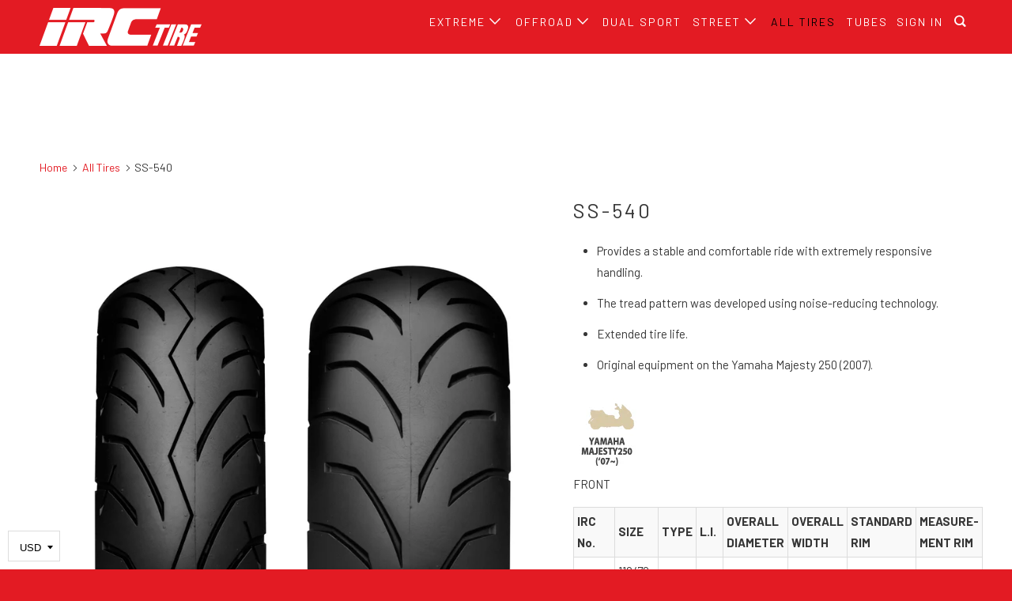

--- FILE ---
content_type: text/html; charset=utf-8
request_url: https://ircmoto.com/collections/all-tires/products/ss-540
body_size: 17590
content:
<!DOCTYPE html>
<!--[if lt IE 7 ]><html class="ie ie6" lang="en"> <![endif]-->
<!--[if IE 7 ]><html class="ie ie7" lang="en"> <![endif]-->
<!--[if IE 8 ]><html class="ie ie8" lang="en"> <![endif]-->
<!--[if IE 9 ]><html class="ie ie9" lang="en"> <![endif]-->
<!--[if (gte IE 10)|!(IE)]><!--><html lang="en"> <!--<![endif]-->
  <head>
    <meta charset="utf-8">
    <meta http-equiv="cleartype" content="on">
    <meta name="robots" content="index,follow">
<meta name="google-site-verification" content="y1bRzOJOnXiMzPmk7nRjkTDOSYqzRBrfXgR2y9Blj44" />
    
    <title>SS-540 - ircmoto</title>

    
      <meta name="description" content="Provides a stable and comfortable ride with extremely responsive handling. The tread pattern was developed using noise-reducing technology. Extended tire life. Original equipment on the Yamaha Majesty 250 (2007). FRONT IRC No. SIZE TYPE L.I. OVERALLDIAMETER OVERALLWIDTH STANDARDRIM MEASURE-MENT RIM T10281 110/70-12 TL " />
    

    <!-- Custom Fonts -->
    
      <link href="//fonts.googleapis.com/css?family=.|Barlow:light,normal,bold|Barlow:light,normal,bold|Barlow:light,normal,bold|Barlow:light,normal,bold|Barlow:light,normal,bold" rel="stylesheet" type="text/css" />
    

    

<meta name="author" content="ircmoto">
<meta property="og:url" content="https://ircmoto.com/products/ss-540">
<meta property="og:site_name" content="ircmoto">


  <meta property="og:type" content="product">
  <meta property="og:title" content="SS-540">
  
    <meta property="og:image" content="http://ircmoto.com/cdn/shop/products/scooter_ss540_600x.jpg?v=1617315336">
    <meta property="og:image:secure_url" content="https://ircmoto.com/cdn/shop/products/scooter_ss540_600x.jpg?v=1617315336">
    
  
  <meta property="og:price:amount" content="0.00">
  <meta property="og:price:currency" content="USD">


  <meta property="og:description" content="Provides a stable and comfortable ride with extremely responsive handling. The tread pattern was developed using noise-reducing technology. Extended tire life. Original equipment on the Yamaha Majesty 250 (2007). FRONT IRC No. SIZE TYPE L.I. OVERALLDIAMETER OVERALLWIDTH STANDARDRIM MEASURE-MENT RIM T10281 110/70-12 TL ">




  <meta name="twitter:site" content="@IRCtireUSA">

<meta name="twitter:card" content="summary">

  <meta name="twitter:title" content="SS-540">
  <meta name="twitter:description" content="
Provides a stable and comfortable ride with extremely responsive handling.


The tread pattern was developed using noise-reducing technology.


Extended tire life.

Original equipment on the Yamaha Majesty 250 (2007).


FRONT



IRC No.
SIZE
TYPE
L.I.
OVERALLDIAMETER
OVERALLWIDTH
STANDARDRIM
MEASURE-MENT RIM


T10281
110/70-12
TL
47L
465
109
MT3.00
MT 3.00


122516
110/90-13 M/C
TL
55P
526
112
MT2.50
MT2.50



REAR



IRC No.
SIZE
TYPE
L.I.
OVERALLDIAMETER
OVERALLWIDTH
STANDARDRIM
MEASURE-MENT RIM


T10282
120/70-12
TL
58L
477
119
MT 3.50
MT 3.50


122651
140/70-12
TL
65L
500
137
MT3.75
MT3.75


">
  <meta name="twitter:image" content="https://ircmoto.com/cdn/shop/products/scooter_ss540_240x.jpg?v=1617315336">
  <meta name="twitter:image:width" content="240">
  <meta name="twitter:image:height" content="240">



    
      <link rel="prev" href="/collections/all-tires/products/mb99-mb99-dual">
    
    
      <link rel="next" href="/collections/all-tires/products/ss-560">
    

    <!-- Mobile Specific Metas -->
    <meta name="HandheldFriendly" content="True">
    <meta name="MobileOptimized" content="320">
    <meta name="viewport" content="width=device-width,initial-scale=1">
    <meta name="theme-color" content="#ffffff">

    <!-- Stylesheets for Parallax 3.4.2 -->
    <link href="//ircmoto.com/cdn/shop/t/3/assets/styles.scss.css?v=138067580775471572961696013047" rel="stylesheet" type="text/css" media="all" />

    
      <link rel="shortcut icon" type="image/x-icon" href="//ircmoto.com/cdn/shop/files/irc_favicon_32x32.png?v=1613765163">
    

    <link rel="canonical" href="https://ircmoto.com/products/ss-540" />

<!-- Google tag (gtag.js) -->
<script async src="https://www.googletagmanager.com/gtag/js?id=G-69BHKD8GCV"></script>
<script>
  window.dataLayer = window.dataLayer || [];
  function gtag(){dataLayer.push(arguments);}
  gtag('js', new Date());

  gtag('config', 'G-69BHKD8GCV');
</script>
    
    

    <script src="//ircmoto.com/cdn/shop/t/3/assets/app.js?v=70408005113999288751527185477" type="text/javascript"></script>

    <!--[if lte IE 8]>
      <link href="//ircmoto.com/cdn/shop/t/3/assets/ie.css?v=1024305471161636101524509794" rel="stylesheet" type="text/css" media="all" />
      <script src="//ircmoto.com/cdn/shop/t/3/assets/skrollr.ie.js?v=116292453382836155221524509788" type="text/javascript"></script>
    <![endif]-->

    <script>window.performance && window.performance.mark && window.performance.mark('shopify.content_for_header.start');</script><meta id="shopify-digital-wallet" name="shopify-digital-wallet" content="/27057718/digital_wallets/dialog">
<link rel="alternate" type="application/json+oembed" href="https://ircmoto.com/products/ss-540.oembed">
<script async="async" src="/checkouts/internal/preloads.js?locale=en-US"></script>
<script id="shopify-features" type="application/json">{"accessToken":"e5aea39128eaadef48344926e269b6c4","betas":["rich-media-storefront-analytics"],"domain":"ircmoto.com","predictiveSearch":true,"shopId":27057718,"locale":"en"}</script>
<script>var Shopify = Shopify || {};
Shopify.shop = "ircmoto.myshopify.com";
Shopify.locale = "en";
Shopify.currency = {"active":"USD","rate":"1.0"};
Shopify.country = "US";
Shopify.theme = {"name":"Parallax-April-23-2018","id":32446382122,"schema_name":"Parallax","schema_version":"3.4.2","theme_store_id":null,"role":"main"};
Shopify.theme.handle = "null";
Shopify.theme.style = {"id":null,"handle":null};
Shopify.cdnHost = "ircmoto.com/cdn";
Shopify.routes = Shopify.routes || {};
Shopify.routes.root = "/";</script>
<script type="module">!function(o){(o.Shopify=o.Shopify||{}).modules=!0}(window);</script>
<script>!function(o){function n(){var o=[];function n(){o.push(Array.prototype.slice.apply(arguments))}return n.q=o,n}var t=o.Shopify=o.Shopify||{};t.loadFeatures=n(),t.autoloadFeatures=n()}(window);</script>
<script id="shop-js-analytics" type="application/json">{"pageType":"product"}</script>
<script defer="defer" async type="module" src="//ircmoto.com/cdn/shopifycloud/shop-js/modules/v2/client.init-shop-cart-sync_IZsNAliE.en.esm.js"></script>
<script defer="defer" async type="module" src="//ircmoto.com/cdn/shopifycloud/shop-js/modules/v2/chunk.common_0OUaOowp.esm.js"></script>
<script type="module">
  await import("//ircmoto.com/cdn/shopifycloud/shop-js/modules/v2/client.init-shop-cart-sync_IZsNAliE.en.esm.js");
await import("//ircmoto.com/cdn/shopifycloud/shop-js/modules/v2/chunk.common_0OUaOowp.esm.js");

  window.Shopify.SignInWithShop?.initShopCartSync?.({"fedCMEnabled":true,"windoidEnabled":true});

</script>
<script>(function() {
  var isLoaded = false;
  function asyncLoad() {
    if (isLoaded) return;
    isLoaded = true;
    var urls = ["https:\/\/chimpstatic.com\/mcjs-connected\/js\/users\/c34f93c181a8928ab8994cdcf\/d0d797285cb9dca89b67a39f9.js?shop=ircmoto.myshopify.com"];
    for (var i = 0; i < urls.length; i++) {
      var s = document.createElement('script');
      s.type = 'text/javascript';
      s.async = true;
      s.src = urls[i];
      var x = document.getElementsByTagName('script')[0];
      x.parentNode.insertBefore(s, x);
    }
  };
  if(window.attachEvent) {
    window.attachEvent('onload', asyncLoad);
  } else {
    window.addEventListener('load', asyncLoad, false);
  }
})();</script>
<script id="__st">var __st={"a":27057718,"offset":-43200,"reqid":"4758c45c-ee6b-4fc0-bc27-48e0ee8e7e5d-1768564878","pageurl":"ircmoto.com\/collections\/all-tires\/products\/ss-540","u":"d0df96a521d7","p":"product","rtyp":"product","rid":846793998378};</script>
<script>window.ShopifyPaypalV4VisibilityTracking = true;</script>
<script id="captcha-bootstrap">!function(){'use strict';const t='contact',e='account',n='new_comment',o=[[t,t],['blogs',n],['comments',n],[t,'customer']],c=[[e,'customer_login'],[e,'guest_login'],[e,'recover_customer_password'],[e,'create_customer']],r=t=>t.map((([t,e])=>`form[action*='/${t}']:not([data-nocaptcha='true']) input[name='form_type'][value='${e}']`)).join(','),a=t=>()=>t?[...document.querySelectorAll(t)].map((t=>t.form)):[];function s(){const t=[...o],e=r(t);return a(e)}const i='password',u='form_key',d=['recaptcha-v3-token','g-recaptcha-response','h-captcha-response',i],f=()=>{try{return window.sessionStorage}catch{return}},m='__shopify_v',_=t=>t.elements[u];function p(t,e,n=!1){try{const o=window.sessionStorage,c=JSON.parse(o.getItem(e)),{data:r}=function(t){const{data:e,action:n}=t;return t[m]||n?{data:e,action:n}:{data:t,action:n}}(c);for(const[e,n]of Object.entries(r))t.elements[e]&&(t.elements[e].value=n);n&&o.removeItem(e)}catch(o){console.error('form repopulation failed',{error:o})}}const l='form_type',E='cptcha';function T(t){t.dataset[E]=!0}const w=window,h=w.document,L='Shopify',v='ce_forms',y='captcha';let A=!1;((t,e)=>{const n=(g='f06e6c50-85a8-45c8-87d0-21a2b65856fe',I='https://cdn.shopify.com/shopifycloud/storefront-forms-hcaptcha/ce_storefront_forms_captcha_hcaptcha.v1.5.2.iife.js',D={infoText:'Protected by hCaptcha',privacyText:'Privacy',termsText:'Terms'},(t,e,n)=>{const o=w[L][v],c=o.bindForm;if(c)return c(t,g,e,D).then(n);var r;o.q.push([[t,g,e,D],n]),r=I,A||(h.body.append(Object.assign(h.createElement('script'),{id:'captcha-provider',async:!0,src:r})),A=!0)});var g,I,D;w[L]=w[L]||{},w[L][v]=w[L][v]||{},w[L][v].q=[],w[L][y]=w[L][y]||{},w[L][y].protect=function(t,e){n(t,void 0,e),T(t)},Object.freeze(w[L][y]),function(t,e,n,w,h,L){const[v,y,A,g]=function(t,e,n){const i=e?o:[],u=t?c:[],d=[...i,...u],f=r(d),m=r(i),_=r(d.filter((([t,e])=>n.includes(e))));return[a(f),a(m),a(_),s()]}(w,h,L),I=t=>{const e=t.target;return e instanceof HTMLFormElement?e:e&&e.form},D=t=>v().includes(t);t.addEventListener('submit',(t=>{const e=I(t);if(!e)return;const n=D(e)&&!e.dataset.hcaptchaBound&&!e.dataset.recaptchaBound,o=_(e),c=g().includes(e)&&(!o||!o.value);(n||c)&&t.preventDefault(),c&&!n&&(function(t){try{if(!f())return;!function(t){const e=f();if(!e)return;const n=_(t);if(!n)return;const o=n.value;o&&e.removeItem(o)}(t);const e=Array.from(Array(32),(()=>Math.random().toString(36)[2])).join('');!function(t,e){_(t)||t.append(Object.assign(document.createElement('input'),{type:'hidden',name:u})),t.elements[u].value=e}(t,e),function(t,e){const n=f();if(!n)return;const o=[...t.querySelectorAll(`input[type='${i}']`)].map((({name:t})=>t)),c=[...d,...o],r={};for(const[a,s]of new FormData(t).entries())c.includes(a)||(r[a]=s);n.setItem(e,JSON.stringify({[m]:1,action:t.action,data:r}))}(t,e)}catch(e){console.error('failed to persist form',e)}}(e),e.submit())}));const S=(t,e)=>{t&&!t.dataset[E]&&(n(t,e.some((e=>e===t))),T(t))};for(const o of['focusin','change'])t.addEventListener(o,(t=>{const e=I(t);D(e)&&S(e,y())}));const B=e.get('form_key'),M=e.get(l),P=B&&M;t.addEventListener('DOMContentLoaded',(()=>{const t=y();if(P)for(const e of t)e.elements[l].value===M&&p(e,B);[...new Set([...A(),...v().filter((t=>'true'===t.dataset.shopifyCaptcha))])].forEach((e=>S(e,t)))}))}(h,new URLSearchParams(w.location.search),n,t,e,['guest_login'])})(!0,!0)}();</script>
<script integrity="sha256-4kQ18oKyAcykRKYeNunJcIwy7WH5gtpwJnB7kiuLZ1E=" data-source-attribution="shopify.loadfeatures" defer="defer" src="//ircmoto.com/cdn/shopifycloud/storefront/assets/storefront/load_feature-a0a9edcb.js" crossorigin="anonymous"></script>
<script data-source-attribution="shopify.dynamic_checkout.dynamic.init">var Shopify=Shopify||{};Shopify.PaymentButton=Shopify.PaymentButton||{isStorefrontPortableWallets:!0,init:function(){window.Shopify.PaymentButton.init=function(){};var t=document.createElement("script");t.src="https://ircmoto.com/cdn/shopifycloud/portable-wallets/latest/portable-wallets.en.js",t.type="module",document.head.appendChild(t)}};
</script>
<script data-source-attribution="shopify.dynamic_checkout.buyer_consent">
  function portableWalletsHideBuyerConsent(e){var t=document.getElementById("shopify-buyer-consent"),n=document.getElementById("shopify-subscription-policy-button");t&&n&&(t.classList.add("hidden"),t.setAttribute("aria-hidden","true"),n.removeEventListener("click",e))}function portableWalletsShowBuyerConsent(e){var t=document.getElementById("shopify-buyer-consent"),n=document.getElementById("shopify-subscription-policy-button");t&&n&&(t.classList.remove("hidden"),t.removeAttribute("aria-hidden"),n.addEventListener("click",e))}window.Shopify?.PaymentButton&&(window.Shopify.PaymentButton.hideBuyerConsent=portableWalletsHideBuyerConsent,window.Shopify.PaymentButton.showBuyerConsent=portableWalletsShowBuyerConsent);
</script>
<script data-source-attribution="shopify.dynamic_checkout.cart.bootstrap">document.addEventListener("DOMContentLoaded",(function(){function t(){return document.querySelector("shopify-accelerated-checkout-cart, shopify-accelerated-checkout")}if(t())Shopify.PaymentButton.init();else{new MutationObserver((function(e,n){t()&&(Shopify.PaymentButton.init(),n.disconnect())})).observe(document.body,{childList:!0,subtree:!0})}}));
</script>

<script>window.performance && window.performance.mark && window.performance.mark('shopify.content_for_header.end');</script>

    <noscript>
      <style>

        .slides > li:first-child { display: block; }
        .image__fallback {
          width: 100vw;
          display: block !important;
          max-width: 100vw !important;
          margin-bottom: 0;
        }
        .image__fallback + .hsContainer__image {
          display: none !important;
        }
        .hsContainer {
          height: auto !important;
        }
        .no-js-only {
          display: inherit !important;
        }
        .icon-cart.cart-button {
          display: none;
        }
        .lazyload,
        .cart_page_image img {
          opacity: 1;
          -webkit-filter: blur(0);
          filter: blur(0);
        }
        .bcg .hsContent {
          background-color: transparent;
        }
        .animate_right,
        .animate_left,
        .animate_up,
        .animate_down {
          opacity: 1;
        }
        .flexslider .slides>li {
          display: block;
        }
        .product_section .product_form {
          opacity: 1;
        }
        .multi_select,
        form .select {
          display: block !important;
        }
        .swatch_options {
          display: none;
        }
      </style>
    </noscript>

  
<script>
window.mlvedaShopCurrency = "USD";
window.shopCurrency = "USD";
window.supported_currencies = "AUD CAD EUR GBP INR JPY USD";
</script>
  <!-- "snippets/shogun-head.liquid" was not rendered, the associated app was uninstalled -->
<link href="https://monorail-edge.shopifysvc.com" rel="dns-prefetch">
<script>(function(){if ("sendBeacon" in navigator && "performance" in window) {try {var session_token_from_headers = performance.getEntriesByType('navigation')[0].serverTiming.find(x => x.name == '_s').description;} catch {var session_token_from_headers = undefined;}var session_cookie_matches = document.cookie.match(/_shopify_s=([^;]*)/);var session_token_from_cookie = session_cookie_matches && session_cookie_matches.length === 2 ? session_cookie_matches[1] : "";var session_token = session_token_from_headers || session_token_from_cookie || "";function handle_abandonment_event(e) {var entries = performance.getEntries().filter(function(entry) {return /monorail-edge.shopifysvc.com/.test(entry.name);});if (!window.abandonment_tracked && entries.length === 0) {window.abandonment_tracked = true;var currentMs = Date.now();var navigation_start = performance.timing.navigationStart;var payload = {shop_id: 27057718,url: window.location.href,navigation_start,duration: currentMs - navigation_start,session_token,page_type: "product"};window.navigator.sendBeacon("https://monorail-edge.shopifysvc.com/v1/produce", JSON.stringify({schema_id: "online_store_buyer_site_abandonment/1.1",payload: payload,metadata: {event_created_at_ms: currentMs,event_sent_at_ms: currentMs}}));}}window.addEventListener('pagehide', handle_abandonment_event);}}());</script>
<script id="web-pixels-manager-setup">(function e(e,d,r,n,o){if(void 0===o&&(o={}),!Boolean(null===(a=null===(i=window.Shopify)||void 0===i?void 0:i.analytics)||void 0===a?void 0:a.replayQueue)){var i,a;window.Shopify=window.Shopify||{};var t=window.Shopify;t.analytics=t.analytics||{};var s=t.analytics;s.replayQueue=[],s.publish=function(e,d,r){return s.replayQueue.push([e,d,r]),!0};try{self.performance.mark("wpm:start")}catch(e){}var l=function(){var e={modern:/Edge?\/(1{2}[4-9]|1[2-9]\d|[2-9]\d{2}|\d{4,})\.\d+(\.\d+|)|Firefox\/(1{2}[4-9]|1[2-9]\d|[2-9]\d{2}|\d{4,})\.\d+(\.\d+|)|Chrom(ium|e)\/(9{2}|\d{3,})\.\d+(\.\d+|)|(Maci|X1{2}).+ Version\/(15\.\d+|(1[6-9]|[2-9]\d|\d{3,})\.\d+)([,.]\d+|)( \(\w+\)|)( Mobile\/\w+|) Safari\/|Chrome.+OPR\/(9{2}|\d{3,})\.\d+\.\d+|(CPU[ +]OS|iPhone[ +]OS|CPU[ +]iPhone|CPU IPhone OS|CPU iPad OS)[ +]+(15[._]\d+|(1[6-9]|[2-9]\d|\d{3,})[._]\d+)([._]\d+|)|Android:?[ /-](13[3-9]|1[4-9]\d|[2-9]\d{2}|\d{4,})(\.\d+|)(\.\d+|)|Android.+Firefox\/(13[5-9]|1[4-9]\d|[2-9]\d{2}|\d{4,})\.\d+(\.\d+|)|Android.+Chrom(ium|e)\/(13[3-9]|1[4-9]\d|[2-9]\d{2}|\d{4,})\.\d+(\.\d+|)|SamsungBrowser\/([2-9]\d|\d{3,})\.\d+/,legacy:/Edge?\/(1[6-9]|[2-9]\d|\d{3,})\.\d+(\.\d+|)|Firefox\/(5[4-9]|[6-9]\d|\d{3,})\.\d+(\.\d+|)|Chrom(ium|e)\/(5[1-9]|[6-9]\d|\d{3,})\.\d+(\.\d+|)([\d.]+$|.*Safari\/(?![\d.]+ Edge\/[\d.]+$))|(Maci|X1{2}).+ Version\/(10\.\d+|(1[1-9]|[2-9]\d|\d{3,})\.\d+)([,.]\d+|)( \(\w+\)|)( Mobile\/\w+|) Safari\/|Chrome.+OPR\/(3[89]|[4-9]\d|\d{3,})\.\d+\.\d+|(CPU[ +]OS|iPhone[ +]OS|CPU[ +]iPhone|CPU IPhone OS|CPU iPad OS)[ +]+(10[._]\d+|(1[1-9]|[2-9]\d|\d{3,})[._]\d+)([._]\d+|)|Android:?[ /-](13[3-9]|1[4-9]\d|[2-9]\d{2}|\d{4,})(\.\d+|)(\.\d+|)|Mobile Safari.+OPR\/([89]\d|\d{3,})\.\d+\.\d+|Android.+Firefox\/(13[5-9]|1[4-9]\d|[2-9]\d{2}|\d{4,})\.\d+(\.\d+|)|Android.+Chrom(ium|e)\/(13[3-9]|1[4-9]\d|[2-9]\d{2}|\d{4,})\.\d+(\.\d+|)|Android.+(UC? ?Browser|UCWEB|U3)[ /]?(15\.([5-9]|\d{2,})|(1[6-9]|[2-9]\d|\d{3,})\.\d+)\.\d+|SamsungBrowser\/(5\.\d+|([6-9]|\d{2,})\.\d+)|Android.+MQ{2}Browser\/(14(\.(9|\d{2,})|)|(1[5-9]|[2-9]\d|\d{3,})(\.\d+|))(\.\d+|)|K[Aa][Ii]OS\/(3\.\d+|([4-9]|\d{2,})\.\d+)(\.\d+|)/},d=e.modern,r=e.legacy,n=navigator.userAgent;return n.match(d)?"modern":n.match(r)?"legacy":"unknown"}(),u="modern"===l?"modern":"legacy",c=(null!=n?n:{modern:"",legacy:""})[u],f=function(e){return[e.baseUrl,"/wpm","/b",e.hashVersion,"modern"===e.buildTarget?"m":"l",".js"].join("")}({baseUrl:d,hashVersion:r,buildTarget:u}),m=function(e){var d=e.version,r=e.bundleTarget,n=e.surface,o=e.pageUrl,i=e.monorailEndpoint;return{emit:function(e){var a=e.status,t=e.errorMsg,s=(new Date).getTime(),l=JSON.stringify({metadata:{event_sent_at_ms:s},events:[{schema_id:"web_pixels_manager_load/3.1",payload:{version:d,bundle_target:r,page_url:o,status:a,surface:n,error_msg:t},metadata:{event_created_at_ms:s}}]});if(!i)return console&&console.warn&&console.warn("[Web Pixels Manager] No Monorail endpoint provided, skipping logging."),!1;try{return self.navigator.sendBeacon.bind(self.navigator)(i,l)}catch(e){}var u=new XMLHttpRequest;try{return u.open("POST",i,!0),u.setRequestHeader("Content-Type","text/plain"),u.send(l),!0}catch(e){return console&&console.warn&&console.warn("[Web Pixels Manager] Got an unhandled error while logging to Monorail."),!1}}}}({version:r,bundleTarget:l,surface:e.surface,pageUrl:self.location.href,monorailEndpoint:e.monorailEndpoint});try{o.browserTarget=l,function(e){var d=e.src,r=e.async,n=void 0===r||r,o=e.onload,i=e.onerror,a=e.sri,t=e.scriptDataAttributes,s=void 0===t?{}:t,l=document.createElement("script"),u=document.querySelector("head"),c=document.querySelector("body");if(l.async=n,l.src=d,a&&(l.integrity=a,l.crossOrigin="anonymous"),s)for(var f in s)if(Object.prototype.hasOwnProperty.call(s,f))try{l.dataset[f]=s[f]}catch(e){}if(o&&l.addEventListener("load",o),i&&l.addEventListener("error",i),u)u.appendChild(l);else{if(!c)throw new Error("Did not find a head or body element to append the script");c.appendChild(l)}}({src:f,async:!0,onload:function(){if(!function(){var e,d;return Boolean(null===(d=null===(e=window.Shopify)||void 0===e?void 0:e.analytics)||void 0===d?void 0:d.initialized)}()){var d=window.webPixelsManager.init(e)||void 0;if(d){var r=window.Shopify.analytics;r.replayQueue.forEach((function(e){var r=e[0],n=e[1],o=e[2];d.publishCustomEvent(r,n,o)})),r.replayQueue=[],r.publish=d.publishCustomEvent,r.visitor=d.visitor,r.initialized=!0}}},onerror:function(){return m.emit({status:"failed",errorMsg:"".concat(f," has failed to load")})},sri:function(e){var d=/^sha384-[A-Za-z0-9+/=]+$/;return"string"==typeof e&&d.test(e)}(c)?c:"",scriptDataAttributes:o}),m.emit({status:"loading"})}catch(e){m.emit({status:"failed",errorMsg:(null==e?void 0:e.message)||"Unknown error"})}}})({shopId: 27057718,storefrontBaseUrl: "https://ircmoto.com",extensionsBaseUrl: "https://extensions.shopifycdn.com/cdn/shopifycloud/web-pixels-manager",monorailEndpoint: "https://monorail-edge.shopifysvc.com/unstable/produce_batch",surface: "storefront-renderer",enabledBetaFlags: ["2dca8a86"],webPixelsConfigList: [{"id":"shopify-app-pixel","configuration":"{}","eventPayloadVersion":"v1","runtimeContext":"STRICT","scriptVersion":"0450","apiClientId":"shopify-pixel","type":"APP","privacyPurposes":["ANALYTICS","MARKETING"]},{"id":"shopify-custom-pixel","eventPayloadVersion":"v1","runtimeContext":"LAX","scriptVersion":"0450","apiClientId":"shopify-pixel","type":"CUSTOM","privacyPurposes":["ANALYTICS","MARKETING"]}],isMerchantRequest: false,initData: {"shop":{"name":"ircmoto","paymentSettings":{"currencyCode":"USD"},"myshopifyDomain":"ircmoto.myshopify.com","countryCode":"US","storefrontUrl":"https:\/\/ircmoto.com"},"customer":null,"cart":null,"checkout":null,"productVariants":[{"price":{"amount":0.0,"currencyCode":"USD"},"product":{"title":"SS-540","vendor":"IRC","id":"846793998378","untranslatedTitle":"SS-540","url":"\/products\/ss-540","type":"Motorcycle Tire"},"id":"10379537645610","image":{"src":"\/\/ircmoto.com\/cdn\/shop\/products\/scooter_ss540.jpg?v=1617315336"},"sku":"","title":"Default Title","untranslatedTitle":"Default Title"}],"purchasingCompany":null},},"https://ircmoto.com/cdn","fcfee988w5aeb613cpc8e4bc33m6693e112",{"modern":"","legacy":""},{"shopId":"27057718","storefrontBaseUrl":"https:\/\/ircmoto.com","extensionBaseUrl":"https:\/\/extensions.shopifycdn.com\/cdn\/shopifycloud\/web-pixels-manager","surface":"storefront-renderer","enabledBetaFlags":"[\"2dca8a86\"]","isMerchantRequest":"false","hashVersion":"fcfee988w5aeb613cpc8e4bc33m6693e112","publish":"custom","events":"[[\"page_viewed\",{}],[\"product_viewed\",{\"productVariant\":{\"price\":{\"amount\":0.0,\"currencyCode\":\"USD\"},\"product\":{\"title\":\"SS-540\",\"vendor\":\"IRC\",\"id\":\"846793998378\",\"untranslatedTitle\":\"SS-540\",\"url\":\"\/products\/ss-540\",\"type\":\"Motorcycle Tire\"},\"id\":\"10379537645610\",\"image\":{\"src\":\"\/\/ircmoto.com\/cdn\/shop\/products\/scooter_ss540.jpg?v=1617315336\"},\"sku\":\"\",\"title\":\"Default Title\",\"untranslatedTitle\":\"Default Title\"}}]]"});</script><script>
  window.ShopifyAnalytics = window.ShopifyAnalytics || {};
  window.ShopifyAnalytics.meta = window.ShopifyAnalytics.meta || {};
  window.ShopifyAnalytics.meta.currency = 'USD';
  var meta = {"product":{"id":846793998378,"gid":"gid:\/\/shopify\/Product\/846793998378","vendor":"IRC","type":"Motorcycle Tire","handle":"ss-540","variants":[{"id":10379537645610,"price":0,"name":"SS-540","public_title":null,"sku":""}],"remote":false},"page":{"pageType":"product","resourceType":"product","resourceId":846793998378,"requestId":"4758c45c-ee6b-4fc0-bc27-48e0ee8e7e5d-1768564878"}};
  for (var attr in meta) {
    window.ShopifyAnalytics.meta[attr] = meta[attr];
  }
</script>
<script class="analytics">
  (function () {
    var customDocumentWrite = function(content) {
      var jquery = null;

      if (window.jQuery) {
        jquery = window.jQuery;
      } else if (window.Checkout && window.Checkout.$) {
        jquery = window.Checkout.$;
      }

      if (jquery) {
        jquery('body').append(content);
      }
    };

    var hasLoggedConversion = function(token) {
      if (token) {
        return document.cookie.indexOf('loggedConversion=' + token) !== -1;
      }
      return false;
    }

    var setCookieIfConversion = function(token) {
      if (token) {
        var twoMonthsFromNow = new Date(Date.now());
        twoMonthsFromNow.setMonth(twoMonthsFromNow.getMonth() + 2);

        document.cookie = 'loggedConversion=' + token + '; expires=' + twoMonthsFromNow;
      }
    }

    var trekkie = window.ShopifyAnalytics.lib = window.trekkie = window.trekkie || [];
    if (trekkie.integrations) {
      return;
    }
    trekkie.methods = [
      'identify',
      'page',
      'ready',
      'track',
      'trackForm',
      'trackLink'
    ];
    trekkie.factory = function(method) {
      return function() {
        var args = Array.prototype.slice.call(arguments);
        args.unshift(method);
        trekkie.push(args);
        return trekkie;
      };
    };
    for (var i = 0; i < trekkie.methods.length; i++) {
      var key = trekkie.methods[i];
      trekkie[key] = trekkie.factory(key);
    }
    trekkie.load = function(config) {
      trekkie.config = config || {};
      trekkie.config.initialDocumentCookie = document.cookie;
      var first = document.getElementsByTagName('script')[0];
      var script = document.createElement('script');
      script.type = 'text/javascript';
      script.onerror = function(e) {
        var scriptFallback = document.createElement('script');
        scriptFallback.type = 'text/javascript';
        scriptFallback.onerror = function(error) {
                var Monorail = {
      produce: function produce(monorailDomain, schemaId, payload) {
        var currentMs = new Date().getTime();
        var event = {
          schema_id: schemaId,
          payload: payload,
          metadata: {
            event_created_at_ms: currentMs,
            event_sent_at_ms: currentMs
          }
        };
        return Monorail.sendRequest("https://" + monorailDomain + "/v1/produce", JSON.stringify(event));
      },
      sendRequest: function sendRequest(endpointUrl, payload) {
        // Try the sendBeacon API
        if (window && window.navigator && typeof window.navigator.sendBeacon === 'function' && typeof window.Blob === 'function' && !Monorail.isIos12()) {
          var blobData = new window.Blob([payload], {
            type: 'text/plain'
          });

          if (window.navigator.sendBeacon(endpointUrl, blobData)) {
            return true;
          } // sendBeacon was not successful

        } // XHR beacon

        var xhr = new XMLHttpRequest();

        try {
          xhr.open('POST', endpointUrl);
          xhr.setRequestHeader('Content-Type', 'text/plain');
          xhr.send(payload);
        } catch (e) {
          console.log(e);
        }

        return false;
      },
      isIos12: function isIos12() {
        return window.navigator.userAgent.lastIndexOf('iPhone; CPU iPhone OS 12_') !== -1 || window.navigator.userAgent.lastIndexOf('iPad; CPU OS 12_') !== -1;
      }
    };
    Monorail.produce('monorail-edge.shopifysvc.com',
      'trekkie_storefront_load_errors/1.1',
      {shop_id: 27057718,
      theme_id: 32446382122,
      app_name: "storefront",
      context_url: window.location.href,
      source_url: "//ircmoto.com/cdn/s/trekkie.storefront.cd680fe47e6c39ca5d5df5f0a32d569bc48c0f27.min.js"});

        };
        scriptFallback.async = true;
        scriptFallback.src = '//ircmoto.com/cdn/s/trekkie.storefront.cd680fe47e6c39ca5d5df5f0a32d569bc48c0f27.min.js';
        first.parentNode.insertBefore(scriptFallback, first);
      };
      script.async = true;
      script.src = '//ircmoto.com/cdn/s/trekkie.storefront.cd680fe47e6c39ca5d5df5f0a32d569bc48c0f27.min.js';
      first.parentNode.insertBefore(script, first);
    };
    trekkie.load(
      {"Trekkie":{"appName":"storefront","development":false,"defaultAttributes":{"shopId":27057718,"isMerchantRequest":null,"themeId":32446382122,"themeCityHash":"3329801306363411366","contentLanguage":"en","currency":"USD","eventMetadataId":"1a7cf8f1-2b61-48fe-a1df-34ade821e8ce"},"isServerSideCookieWritingEnabled":true,"monorailRegion":"shop_domain","enabledBetaFlags":["65f19447"]},"Session Attribution":{},"S2S":{"facebookCapiEnabled":false,"source":"trekkie-storefront-renderer","apiClientId":580111}}
    );

    var loaded = false;
    trekkie.ready(function() {
      if (loaded) return;
      loaded = true;

      window.ShopifyAnalytics.lib = window.trekkie;

      var originalDocumentWrite = document.write;
      document.write = customDocumentWrite;
      try { window.ShopifyAnalytics.merchantGoogleAnalytics.call(this); } catch(error) {};
      document.write = originalDocumentWrite;

      window.ShopifyAnalytics.lib.page(null,{"pageType":"product","resourceType":"product","resourceId":846793998378,"requestId":"4758c45c-ee6b-4fc0-bc27-48e0ee8e7e5d-1768564878","shopifyEmitted":true});

      var match = window.location.pathname.match(/checkouts\/(.+)\/(thank_you|post_purchase)/)
      var token = match? match[1]: undefined;
      if (!hasLoggedConversion(token)) {
        setCookieIfConversion(token);
        window.ShopifyAnalytics.lib.track("Viewed Product",{"currency":"USD","variantId":10379537645610,"productId":846793998378,"productGid":"gid:\/\/shopify\/Product\/846793998378","name":"SS-540","price":"0.00","sku":"","brand":"IRC","variant":null,"category":"Motorcycle Tire","nonInteraction":true,"remote":false},undefined,undefined,{"shopifyEmitted":true});
      window.ShopifyAnalytics.lib.track("monorail:\/\/trekkie_storefront_viewed_product\/1.1",{"currency":"USD","variantId":10379537645610,"productId":846793998378,"productGid":"gid:\/\/shopify\/Product\/846793998378","name":"SS-540","price":"0.00","sku":"","brand":"IRC","variant":null,"category":"Motorcycle Tire","nonInteraction":true,"remote":false,"referer":"https:\/\/ircmoto.com\/collections\/all-tires\/products\/ss-540"});
      }
    });


        var eventsListenerScript = document.createElement('script');
        eventsListenerScript.async = true;
        eventsListenerScript.src = "//ircmoto.com/cdn/shopifycloud/storefront/assets/shop_events_listener-3da45d37.js";
        document.getElementsByTagName('head')[0].appendChild(eventsListenerScript);

})();</script>
  <script>
  if (!window.ga || (window.ga && typeof window.ga !== 'function')) {
    window.ga = function ga() {
      (window.ga.q = window.ga.q || []).push(arguments);
      if (window.Shopify && window.Shopify.analytics && typeof window.Shopify.analytics.publish === 'function') {
        window.Shopify.analytics.publish("ga_stub_called", {}, {sendTo: "google_osp_migration"});
      }
      console.error("Shopify's Google Analytics stub called with:", Array.from(arguments), "\nSee https://help.shopify.com/manual/promoting-marketing/pixels/pixel-migration#google for more information.");
    };
    if (window.Shopify && window.Shopify.analytics && typeof window.Shopify.analytics.publish === 'function') {
      window.Shopify.analytics.publish("ga_stub_initialized", {}, {sendTo: "google_osp_migration"});
    }
  }
</script>
<script
  defer
  src="https://ircmoto.com/cdn/shopifycloud/perf-kit/shopify-perf-kit-3.0.4.min.js"
  data-application="storefront-renderer"
  data-shop-id="27057718"
  data-render-region="gcp-us-central1"
  data-page-type="product"
  data-theme-instance-id="32446382122"
  data-theme-name="Parallax"
  data-theme-version="3.4.2"
  data-monorail-region="shop_domain"
  data-resource-timing-sampling-rate="10"
  data-shs="true"
  data-shs-beacon="true"
  data-shs-export-with-fetch="true"
  data-shs-logs-sample-rate="1"
  data-shs-beacon-endpoint="https://ircmoto.com/api/collect"
></script>
</head>

  

  <body class="product "
    data-money-format="<span class=money>${{amount}}</span>">

    <div id="content_wrapper">
      <div id="shopify-section-header" class="shopify-section header-section">

<div id="header" class="mm-fixed-top Fixed mobile-header mobile-sticky-header--true" data-search-enabled="true">
  <a href="#nav" class="icon-menu" aria-haspopup="true" aria-label="Menu"><span>Menu</span></a>
  <a href="https://ircmoto.com" title="ircmoto" class="mobile_logo logo">
    
      <img src="//ircmoto.com/cdn/shop/files/IRC_logo_white-b_410x.png?v=1718199723" alt="ircmoto" />
    
  </a>
  <!--<a href="#cart" class="icon-cart cart-button right"><span>0</span></a>-->
</div>

<div class="hidden">
  <div id="nav">
    <ul>
      
        
          <li >
            
              <a href="/collections/extreme">Extreme</a>
            
            <ul>
              
                
                  <li ><a href="/collections/motoclimb">MotoClimb</a></li>
                
              
                
                  <li ><a href="/collections/extreme-enduro">Extreme Enduro</a></li>
                
              
                
                  <li ><a href="/collections/trials">Trials</a></li>
                
              
            </ul>
          </li>
        
      
        
          <li >
            
              <a href="/collections/off-road">Offroad</a>
            
            <ul>
              
                
                  <li ><a href="/collections/xc-mx">XC/MX</a></li>
                
              
                
                  <li ><a href="/collections/enduro">Enduro</a></li>
                
              
                
                  <li ><a href="/collections/youth">Youth</a></li>
                
              
            </ul>
          </li>
        
      
        
          <li ><a href="/collections/dual-sport">Dual Sport</a></li>
        
      
        
          <li >
            
              <a href="/collections/street">Street</a>
            
            <ul>
              
                
                  <li ><a href="/collections/touring">Touring</a></li>
                
              
                
                  <li ><a href="/collections/cruiser">Cruiser</a></li>
                
              
                
                  <li ><a href="/collections/mini-moto">Mini Moto</a></li>
                
              
                
                  <li ><a href="/collections/scooter">Scooter</a></li>
                
              
            </ul>
          </li>
        
      
        
          <li class="Selected"><a href="/collections/all-tires">All Tires</a></li>
        
      
        
          <li ><a href="/collections/tubes">Tubes</a></li>
        
      
      
        
          <li>
            <a href="/account/login" id="customer_login_link">Sign in</a>
          </li>
        
      
      
    </ul>
  </div>

 <form action="/checkout" method="post" id="cart">
    <ul data-money-format="<span class=money>${{amount}}</span>" data-shop-currency="USD" data-shop-name="ircmoto">
      <li class="mm-subtitle"><a class="continue ss-icon" href="#cart"><span class="icon-close"></span></a></li>

      
        <li class="empty_cart">Your Cart is Empty</li>
      
    </ul>
  </form>
</div>



<div class="header
            header-background--true
            header-transparency--false
            sticky-header--true
            
              mm-fixed-top
            
            
            
            
              header_bar
            " data-dropdown-position="below_header">

  <div class="container">
    <div class="three columns logo ">
      <a href="https://ircmoto.com" title="ircmoto">
        
          
            <img src="//ircmoto.com/cdn/shop/files/IRC_logo_white-b_410x.png?v=1718199723" alt="ircmoto" class="primary_logo" />
          

          
        
      </a>
    </div>

    <div class="thirteen columns nav mobile_hidden">
      <ul class="menu right">
        
        
          <li class="header-account">
            <a href="/account" title="My Account ">Sign in</a>
          </li>
        
        
          <li class="search">
            <a href="/search" title="Search" id="search-toggle"><span class="icon-search"></span></a>
          </li>
        
  <!--      <li class="cart">
          <a href="#cart" class="icon-cart cart-button"><span>0</span></a>
          <a href="/cart" class="icon-cart cart-button no-js-only"><span>0</span></a>
        </li>-->
      </ul>

      <ul class="menu align_right" role="navigation">
        
        
          

            
            
            
            

            <li class="sub-menu" aria-haspopup="true" aria-expanded="false">
              <a href="/collections/extreme" class="dropdown-link ">Extreme
              <span class="icon-arrow-down"></span></a>
              <div class="dropdown animated fadeIn ">
                <div class="dropdown-links clearfix">
                  <ul>
                    
                    
                    
                      
                      <li><a href="/collections/motoclimb">MotoClimb</a></li>
                      

                      
                    
                      
                      <li><a href="/collections/extreme-enduro">Extreme Enduro</a></li>
                      

                      
                    
                      
                      <li><a href="/collections/trials">Trials</a></li>
                      

                      
                    
                  </ul>
                </div>
              </div>
            </li>
          
        
          

            
            
            
            

            <li class="sub-menu" aria-haspopup="true" aria-expanded="false">
              <a href="/collections/off-road" class="dropdown-link ">Offroad
              <span class="icon-arrow-down"></span></a>
              <div class="dropdown animated fadeIn ">
                <div class="dropdown-links clearfix">
                  <ul>
                    
                    
                    
                      
                      <li><a href="/collections/xc-mx">XC/MX</a></li>
                      

                      
                    
                      
                      <li><a href="/collections/enduro">Enduro</a></li>
                      

                      
                    
                      
                      <li><a href="/collections/youth">Youth</a></li>
                      

                      
                    
                  </ul>
                </div>
              </div>
            </li>
          
        
          
            <li>
              <a href="/collections/dual-sport" class="top-link ">Dual Sport</a>
            </li>
          
        
          

            
            
            
            

            <li class="sub-menu" aria-haspopup="true" aria-expanded="false">
              <a href="/collections/street" class="dropdown-link ">Street
              <span class="icon-arrow-down"></span></a>
              <div class="dropdown animated fadeIn ">
                <div class="dropdown-links clearfix">
                  <ul>
                    
                    
                    
                      
                      <li><a href="/collections/touring">Touring</a></li>
                      

                      
                    
                      
                      <li><a href="/collections/cruiser">Cruiser</a></li>
                      

                      
                    
                      
                      <li><a href="/collections/mini-moto">Mini Moto</a></li>
                      

                      
                    
                      
                      <li><a href="/collections/scooter">Scooter</a></li>
                      

                      
                    
                  </ul>
                </div>
              </div>
            </li>
          
        
          
            <li>
              <a href="/collections/all-tires" class="top-link active">All Tires</a>
            </li>
          
        
          
            <li>
              <a href="/collections/tubes" class="top-link ">Tubes</a>
            </li>
          
        
      </ul>
    </div>

  </div>
</div>

<style>
  div.promo_banner {
    background-color: #1b1f23;
    color: #6b6b6b;
  }
  div.promo_banner a {
    color: #6b6b6b;
  }
  div.logo img {
    width: 205px;
    max-width: 100%;
    max-height: 200px;
    display: block;
  }
  .mm-title img {
    max-width: 100%;
    max-height: 60px;
  }
  .header div.logo a {
    padding-top: 5px;
    padding-bottom: 5px;
  }
  
    .nav ul.menu {
      padding-top: 0px;
    }
  

  div.content {
    padding: 190px 0px 0px 0px;
  }

  @media only screen and (max-width: 798px) {
    div.content {
      padding-top: 20px;
    }
  }

  

</style>


</div>

      <div class="global-wrapper">
        

<div id="shopify-section-product-template" class="shopify-section product-template-section"><div class="container main content main-wrapper">
  <div class="sixteen columns">
    <div class="clearfix breadcrumb">
      <!--<div class="nav_arrows">
        
          <a href="/collections/all-tires/products/mb99-mb99-dual" title="Previous" class="ss-icon prev"><span class="icon-circle-left"></span></a>
        

        
          <a href="/collections/all-tires/products/ss-560" title="Next" class="ss-icon next"><span class="icon-circle-right"></span></a>
        
      </div>-->
      
  <div class="breadcrumb_text" itemscope itemtype="http://schema.org/BreadcrumbList">
    <span itemprop="itemListElement" itemscope itemtype="http://schema.org/ListItem"><a href="https://ircmoto.com" title="ircmoto" itemprop="item"><span itemprop="name">Home</span></a></span>
    &nbsp;<span class="icon-arrow-right"></span>
    <span itemprop="itemListElement" itemscope itemtype="http://schema.org/ListItem">
      
        <a href="/collections/all-tires" title="All Tires" itemprop="item"><span itemprop="name">All Tires</span></a>
      
    </span>
    &nbsp;<span class="icon-arrow-right"></span>
    SS-540
  </div>


    </div>
  </div>

  
  

  
    <div class="sixteen columns">
      <div class="product-846793998378">
  

    <div class="section product_section clearfix
     product_slideshow_animation--slide"
       data-thumbnail="bottom-thumbnails"
       data-slideshow-animation="slide"
       data-slideshow-speed="6"
       itemscope itemtype="http://schema.org/Product">

      <div class="nine columns alpha ">
        

<div class="flexslider product_gallery product-846793998378-gallery product_slider">
  <ul class="slides">
    
      <li data-thumb="//ircmoto.com/cdn/shop/products/scooter_ss540_400x400.jpg?v=1617315336" data-title="SS-540">
        
          <a href="//ircmoto.com/cdn/shop/products/scooter_ss540_2048x.jpg?v=1617315336" class="fancybox" data-fancybox-group="846793998378" title="SS-540">
            <div class="image__container" style="max-width: 2000px">
              <img  src="//ircmoto.com/cdn/shop/products/scooter_ss540_300x.jpg?v=1617315336"
                    alt="SS-540"
                    class="lazyload lazyload--fade-in cloudzoom featured_image"
                    data-image-id="5024440778794"
                    data-index="0"
                    data-cloudzoom="zoomImage: '//ircmoto.com/cdn/shop/products/scooter_ss540_2048x.jpg?v=1617315336', tintColor: '#ffffff', zoomPosition: 'inside', zoomOffsetX: 0, touchStartDelay: 250, lazyLoadZoom: true"
                    data-sizes="auto"
                    data-srcset=" //ircmoto.com/cdn/shop/products/scooter_ss540_2048x.jpg?v=1617315336 2048w,
                                  //ircmoto.com/cdn/shop/products/scooter_ss540_1900x.jpg?v=1617315336 1900w,
                                  //ircmoto.com/cdn/shop/products/scooter_ss540_1600x.jpg?v=1617315336 1600w,
                                  //ircmoto.com/cdn/shop/products/scooter_ss540_1200x.jpg?v=1617315336 1200w,
                                  //ircmoto.com/cdn/shop/products/scooter_ss540_1000x.jpg?v=1617315336 1000w,
                                  //ircmoto.com/cdn/shop/products/scooter_ss540_800x.jpg?v=1617315336 800w,
                                  //ircmoto.com/cdn/shop/products/scooter_ss540_600x.jpg?v=1617315336 600w,
                                  //ircmoto.com/cdn/shop/products/scooter_ss540_400x.jpg?v=1617315336 400w"
                    data-src="//ircmoto.com/cdn/shop/products/scooter_ss540_2048x.jpg?v=1617315336"
                     />
            </div>
          </a>
        
      </li>
    
  </ul>
</div>
&nbsp;

      </div>

      <div class="seven columns omega">

        
        
        <h1 class="product_name" itemprop="name">SS-540</h1>

        

        

        
          <span class="shopify-product-reviews-badge" data-id="846793998378"></span>
        

        
          <p class="modal_price" itemprop="offers" itemscope itemtype="http://schema.org/Offer">
            <meta itemprop="priceCurrency" content="USD" />
            <meta itemprop="seller" content="ircmoto" />
            <link itemprop="availability" href="http://schema.org/InStock">
            <meta itemprop="itemCondition" content="New" />

            <span class="sold_out"></span>
            <span itemprop="price" content="0.00" class="">
              <span class="current_price ">
                
                  
                
              </span>
            </span>
            <span class="was_price">
              
            </span>
          </p>
          
        

        
          
           <div class="description" itemprop="description">
             <ul>
<li>Provides a stable and comfortable ride with extremely responsive handling.<br><span></span>
</li>
<li>
<span></span><span>The tread pattern was developed using noise-reducing technology.</span>
</li>
<li>
<span></span><span>Extended tire life.</span>
</li>
<li><span>Original equipment on the Yamaha Majesty 250 (2007).</span></li>
</ul>
<div style="text-align: left;"><img style="float: none;" alt="Yamaha Majesty 250 ('07~)" src="//cdn.shopify.com/s/files/1/2705/7718/files/SS-540_oem_large.jpg?v=1516930436"></div>
<p><span>FRONT</span></p>
<table border="0" cellpadding="0" cellspacing="0" class="spec-yellow">
<tbody>
<tr>
<th>IRC No.</th>
<th>SIZE</th>
<th>TYPE</th>
<th>L.I.</th>
<th>OVERALL<br>DIAMETER</th>
<th>OVERALL<br>WIDTH</th>
<th>STANDARD<br>RIM</th>
<th>MEASURE-<br>MENT RIM</th>
</tr>
<tr>
<td>T10281</td>
<td class="leftawase">110/70-12</td>
<td>TL</td>
<td>47L</td>
<td>465</td>
<td>109</td>
<td>MT3.00</td>
<td>MT 3.00</td>
</tr>
<tr>
<td>122516</td>
<td class="leftawase">110/90-13 M/C</td>
<td>TL</td>
<td>55P</td>
<td>526</td>
<td>112</td>
<td>MT2.50</td>
<td>MT2.50</td>
</tr>
</tbody>
</table>
<p><span>REAR</span></p>
<table border="0" cellpadding="0" cellspacing="0" class="spec-yellow">
<tbody>
<tr>
<th>IRC No.</th>
<th>SIZE</th>
<th>TYPE</th>
<th>L.I.</th>
<th>OVERALL<br>DIAMETER</th>
<th>OVERALL<br>WIDTH</th>
<th>STANDARD<br>RIM</th>
<th>MEASURE-<br>MENT RIM</th>
</tr>
<tr>
<td>T10282</td>
<td class="leftawase">120/70-12</td>
<td>TL</td>
<td>58L</td>
<td>477</td>
<td>119</td>
<td>MT 3.50</td>
<td>MT 3.50</td>
</tr>
<tr>
<td>122651</td>
<td class="leftawase">140/70-12</td>
<td>TL</td>
<td>65L</td>
<td>500</td>
<td>137</td>
<td>MT3.75</td>
<td>MT3.75</td>
</tr>
</tbody>
</table>
           </div>
         
        

<!--        
          

  

  

  <div class="clearfix product_form init
        "
        id="product-form-846793998378product-template"
        data-money-format="<span class=money>${{amount}}</span>"
        data-shop-currency="USD"
        data-select-id="product-select-846793998378productproduct-template"
        data-enable-state="true"
        data-product="{&quot;id&quot;:846793998378,&quot;title&quot;:&quot;SS-540&quot;,&quot;handle&quot;:&quot;ss-540&quot;,&quot;description&quot;:&quot;\u003cul\u003e\n\u003cli\u003eProvides a stable and comfortable ride with extremely responsive handling.\u003cbr\u003e\u003cspan\u003e\u003c\/span\u003e\n\u003c\/li\u003e\n\u003cli\u003e\n\u003cspan\u003e\u003c\/span\u003e\u003cspan\u003eThe tread pattern was developed using noise-reducing technology.\u003c\/span\u003e\n\u003c\/li\u003e\n\u003cli\u003e\n\u003cspan\u003e\u003c\/span\u003e\u003cspan\u003eExtended tire life.\u003c\/span\u003e\n\u003c\/li\u003e\n\u003cli\u003e\u003cspan\u003eOriginal equipment on the Yamaha Majesty 250 (2007).\u003c\/span\u003e\u003c\/li\u003e\n\u003c\/ul\u003e\n\u003cdiv style=\&quot;text-align: left;\&quot;\u003e\u003cimg style=\&quot;float: none;\&quot; alt=\&quot;Yamaha Majesty 250 (&#39;07~)\&quot; src=\&quot;\/\/cdn.shopify.com\/s\/files\/1\/2705\/7718\/files\/SS-540_oem_large.jpg?v=1516930436\&quot;\u003e\u003c\/div\u003e\n\u003cp\u003e\u003cspan\u003eFRONT\u003c\/span\u003e\u003c\/p\u003e\n\u003ctable border=\&quot;0\&quot; cellpadding=\&quot;0\&quot; cellspacing=\&quot;0\&quot; class=\&quot;spec-yellow\&quot;\u003e\n\u003ctbody\u003e\n\u003ctr\u003e\n\u003cth\u003eIRC No.\u003c\/th\u003e\n\u003cth\u003eSIZE\u003c\/th\u003e\n\u003cth\u003eTYPE\u003c\/th\u003e\n\u003cth\u003eL.I.\u003c\/th\u003e\n\u003cth\u003eOVERALL\u003cbr\u003eDIAMETER\u003c\/th\u003e\n\u003cth\u003eOVERALL\u003cbr\u003eWIDTH\u003c\/th\u003e\n\u003cth\u003eSTANDARD\u003cbr\u003eRIM\u003c\/th\u003e\n\u003cth\u003eMEASURE-\u003cbr\u003eMENT RIM\u003c\/th\u003e\n\u003c\/tr\u003e\n\u003ctr\u003e\n\u003ctd\u003eT10281\u003c\/td\u003e\n\u003ctd class=\&quot;leftawase\&quot;\u003e110\/70-12\u003c\/td\u003e\n\u003ctd\u003eTL\u003c\/td\u003e\n\u003ctd\u003e47L\u003c\/td\u003e\n\u003ctd\u003e465\u003c\/td\u003e\n\u003ctd\u003e109\u003c\/td\u003e\n\u003ctd\u003eMT3.00\u003c\/td\u003e\n\u003ctd\u003eMT 3.00\u003c\/td\u003e\n\u003c\/tr\u003e\n\u003ctr\u003e\n\u003ctd\u003e122516\u003c\/td\u003e\n\u003ctd class=\&quot;leftawase\&quot;\u003e110\/90-13 M\/C\u003c\/td\u003e\n\u003ctd\u003eTL\u003c\/td\u003e\n\u003ctd\u003e55P\u003c\/td\u003e\n\u003ctd\u003e526\u003c\/td\u003e\n\u003ctd\u003e112\u003c\/td\u003e\n\u003ctd\u003eMT2.50\u003c\/td\u003e\n\u003ctd\u003eMT2.50\u003c\/td\u003e\n\u003c\/tr\u003e\n\u003c\/tbody\u003e\n\u003c\/table\u003e\n\u003cp\u003e\u003cspan\u003eREAR\u003c\/span\u003e\u003c\/p\u003e\n\u003ctable border=\&quot;0\&quot; cellpadding=\&quot;0\&quot; cellspacing=\&quot;0\&quot; class=\&quot;spec-yellow\&quot;\u003e\n\u003ctbody\u003e\n\u003ctr\u003e\n\u003cth\u003eIRC No.\u003c\/th\u003e\n\u003cth\u003eSIZE\u003c\/th\u003e\n\u003cth\u003eTYPE\u003c\/th\u003e\n\u003cth\u003eL.I.\u003c\/th\u003e\n\u003cth\u003eOVERALL\u003cbr\u003eDIAMETER\u003c\/th\u003e\n\u003cth\u003eOVERALL\u003cbr\u003eWIDTH\u003c\/th\u003e\n\u003cth\u003eSTANDARD\u003cbr\u003eRIM\u003c\/th\u003e\n\u003cth\u003eMEASURE-\u003cbr\u003eMENT RIM\u003c\/th\u003e\n\u003c\/tr\u003e\n\u003ctr\u003e\n\u003ctd\u003eT10282\u003c\/td\u003e\n\u003ctd class=\&quot;leftawase\&quot;\u003e120\/70-12\u003c\/td\u003e\n\u003ctd\u003eTL\u003c\/td\u003e\n\u003ctd\u003e58L\u003c\/td\u003e\n\u003ctd\u003e477\u003c\/td\u003e\n\u003ctd\u003e119\u003c\/td\u003e\n\u003ctd\u003eMT 3.50\u003c\/td\u003e\n\u003ctd\u003eMT 3.50\u003c\/td\u003e\n\u003c\/tr\u003e\n\u003ctr\u003e\n\u003ctd\u003e122651\u003c\/td\u003e\n\u003ctd class=\&quot;leftawase\&quot;\u003e140\/70-12\u003c\/td\u003e\n\u003ctd\u003eTL\u003c\/td\u003e\n\u003ctd\u003e65L\u003c\/td\u003e\n\u003ctd\u003e500\u003c\/td\u003e\n\u003ctd\u003e137\u003c\/td\u003e\n\u003ctd\u003eMT3.75\u003c\/td\u003e\n\u003ctd\u003eMT3.75\u003c\/td\u003e\n\u003c\/tr\u003e\n\u003c\/tbody\u003e\n\u003c\/table\u003e&quot;,&quot;published_at&quot;:&quot;2018-01-25T13:25:14-12:00&quot;,&quot;created_at&quot;:&quot;2018-01-25T13:32:19-12:00&quot;,&quot;vendor&quot;:&quot;IRC&quot;,&quot;type&quot;:&quot;Motorcycle Tire&quot;,&quot;tags&quot;:[&quot;On-road&quot;,&quot;Scooter&quot;],&quot;price&quot;:0,&quot;price_min&quot;:0,&quot;price_max&quot;:0,&quot;available&quot;:true,&quot;price_varies&quot;:false,&quot;compare_at_price&quot;:null,&quot;compare_at_price_min&quot;:0,&quot;compare_at_price_max&quot;:0,&quot;compare_at_price_varies&quot;:false,&quot;variants&quot;:[{&quot;id&quot;:10379537645610,&quot;title&quot;:&quot;Default Title&quot;,&quot;option1&quot;:&quot;Default Title&quot;,&quot;option2&quot;:null,&quot;option3&quot;:null,&quot;sku&quot;:&quot;&quot;,&quot;requires_shipping&quot;:true,&quot;taxable&quot;:true,&quot;featured_image&quot;:null,&quot;available&quot;:true,&quot;name&quot;:&quot;SS-540&quot;,&quot;public_title&quot;:null,&quot;options&quot;:[&quot;Default Title&quot;],&quot;price&quot;:0,&quot;weight&quot;:0,&quot;compare_at_price&quot;:null,&quot;inventory_management&quot;:null,&quot;barcode&quot;:&quot;&quot;,&quot;requires_selling_plan&quot;:false,&quot;selling_plan_allocations&quot;:[]}],&quot;images&quot;:[&quot;\/\/ircmoto.com\/cdn\/shop\/products\/scooter_ss540.jpg?v=1617315336&quot;],&quot;featured_image&quot;:&quot;\/\/ircmoto.com\/cdn\/shop\/products\/scooter_ss540.jpg?v=1617315336&quot;,&quot;options&quot;:[&quot;Title&quot;],&quot;media&quot;:[{&quot;alt&quot;:&quot;SS-540&quot;,&quot;id&quot;:2670224539690,&quot;position&quot;:1,&quot;preview_image&quot;:{&quot;aspect_ratio&quot;:1.0,&quot;height&quot;:2000,&quot;width&quot;:2000,&quot;src&quot;:&quot;\/\/ircmoto.com\/cdn\/shop\/products\/scooter_ss540.jpg?v=1617315336&quot;},&quot;aspect_ratio&quot;:1.0,&quot;height&quot;:2000,&quot;media_type&quot;:&quot;image&quot;,&quot;src&quot;:&quot;\/\/ircmoto.com\/cdn\/shop\/products\/scooter_ss540.jpg?v=1617315336&quot;,&quot;width&quot;:2000}],&quot;requires_selling_plan&quot;:false,&quot;selling_plan_groups&quot;:[],&quot;content&quot;:&quot;\u003cul\u003e\n\u003cli\u003eProvides a stable and comfortable ride with extremely responsive handling.\u003cbr\u003e\u003cspan\u003e\u003c\/span\u003e\n\u003c\/li\u003e\n\u003cli\u003e\n\u003cspan\u003e\u003c\/span\u003e\u003cspan\u003eThe tread pattern was developed using noise-reducing technology.\u003c\/span\u003e\n\u003c\/li\u003e\n\u003cli\u003e\n\u003cspan\u003e\u003c\/span\u003e\u003cspan\u003eExtended tire life.\u003c\/span\u003e\n\u003c\/li\u003e\n\u003cli\u003e\u003cspan\u003eOriginal equipment on the Yamaha Majesty 250 (2007).\u003c\/span\u003e\u003c\/li\u003e\n\u003c\/ul\u003e\n\u003cdiv style=\&quot;text-align: left;\&quot;\u003e\u003cimg style=\&quot;float: none;\&quot; alt=\&quot;Yamaha Majesty 250 (&#39;07~)\&quot; src=\&quot;\/\/cdn.shopify.com\/s\/files\/1\/2705\/7718\/files\/SS-540_oem_large.jpg?v=1516930436\&quot;\u003e\u003c\/div\u003e\n\u003cp\u003e\u003cspan\u003eFRONT\u003c\/span\u003e\u003c\/p\u003e\n\u003ctable border=\&quot;0\&quot; cellpadding=\&quot;0\&quot; cellspacing=\&quot;0\&quot; class=\&quot;spec-yellow\&quot;\u003e\n\u003ctbody\u003e\n\u003ctr\u003e\n\u003cth\u003eIRC No.\u003c\/th\u003e\n\u003cth\u003eSIZE\u003c\/th\u003e\n\u003cth\u003eTYPE\u003c\/th\u003e\n\u003cth\u003eL.I.\u003c\/th\u003e\n\u003cth\u003eOVERALL\u003cbr\u003eDIAMETER\u003c\/th\u003e\n\u003cth\u003eOVERALL\u003cbr\u003eWIDTH\u003c\/th\u003e\n\u003cth\u003eSTANDARD\u003cbr\u003eRIM\u003c\/th\u003e\n\u003cth\u003eMEASURE-\u003cbr\u003eMENT RIM\u003c\/th\u003e\n\u003c\/tr\u003e\n\u003ctr\u003e\n\u003ctd\u003eT10281\u003c\/td\u003e\n\u003ctd class=\&quot;leftawase\&quot;\u003e110\/70-12\u003c\/td\u003e\n\u003ctd\u003eTL\u003c\/td\u003e\n\u003ctd\u003e47L\u003c\/td\u003e\n\u003ctd\u003e465\u003c\/td\u003e\n\u003ctd\u003e109\u003c\/td\u003e\n\u003ctd\u003eMT3.00\u003c\/td\u003e\n\u003ctd\u003eMT 3.00\u003c\/td\u003e\n\u003c\/tr\u003e\n\u003ctr\u003e\n\u003ctd\u003e122516\u003c\/td\u003e\n\u003ctd class=\&quot;leftawase\&quot;\u003e110\/90-13 M\/C\u003c\/td\u003e\n\u003ctd\u003eTL\u003c\/td\u003e\n\u003ctd\u003e55P\u003c\/td\u003e\n\u003ctd\u003e526\u003c\/td\u003e\n\u003ctd\u003e112\u003c\/td\u003e\n\u003ctd\u003eMT2.50\u003c\/td\u003e\n\u003ctd\u003eMT2.50\u003c\/td\u003e\n\u003c\/tr\u003e\n\u003c\/tbody\u003e\n\u003c\/table\u003e\n\u003cp\u003e\u003cspan\u003eREAR\u003c\/span\u003e\u003c\/p\u003e\n\u003ctable border=\&quot;0\&quot; cellpadding=\&quot;0\&quot; cellspacing=\&quot;0\&quot; class=\&quot;spec-yellow\&quot;\u003e\n\u003ctbody\u003e\n\u003ctr\u003e\n\u003cth\u003eIRC No.\u003c\/th\u003e\n\u003cth\u003eSIZE\u003c\/th\u003e\n\u003cth\u003eTYPE\u003c\/th\u003e\n\u003cth\u003eL.I.\u003c\/th\u003e\n\u003cth\u003eOVERALL\u003cbr\u003eDIAMETER\u003c\/th\u003e\n\u003cth\u003eOVERALL\u003cbr\u003eWIDTH\u003c\/th\u003e\n\u003cth\u003eSTANDARD\u003cbr\u003eRIM\u003c\/th\u003e\n\u003cth\u003eMEASURE-\u003cbr\u003eMENT RIM\u003c\/th\u003e\n\u003c\/tr\u003e\n\u003ctr\u003e\n\u003ctd\u003eT10282\u003c\/td\u003e\n\u003ctd class=\&quot;leftawase\&quot;\u003e120\/70-12\u003c\/td\u003e\n\u003ctd\u003eTL\u003c\/td\u003e\n\u003ctd\u003e58L\u003c\/td\u003e\n\u003ctd\u003e477\u003c\/td\u003e\n\u003ctd\u003e119\u003c\/td\u003e\n\u003ctd\u003eMT 3.50\u003c\/td\u003e\n\u003ctd\u003eMT 3.50\u003c\/td\u003e\n\u003c\/tr\u003e\n\u003ctr\u003e\n\u003ctd\u003e122651\u003c\/td\u003e\n\u003ctd class=\&quot;leftawase\&quot;\u003e140\/70-12\u003c\/td\u003e\n\u003ctd\u003eTL\u003c\/td\u003e\n\u003ctd\u003e65L\u003c\/td\u003e\n\u003ctd\u003e500\u003c\/td\u003e\n\u003ctd\u003e137\u003c\/td\u003e\n\u003ctd\u003eMT3.75\u003c\/td\u003e\n\u003ctd\u003eMT3.75\u003c\/td\u003e\n\u003c\/tr\u003e\n\u003c\/tbody\u003e\n\u003c\/table\u003e&quot;}"
        
        data-product-id="846793998378">
    <form method="post" action="/cart/add" id="product_form_846793998378" accept-charset="UTF-8" class="shopify-product-form" enctype="multipart/form-data"><input type="hidden" name="form_type" value="product" /><input type="hidden" name="utf8" value="✓" />
    


    

    
      <input type="hidden" name="id" value="10379537645610" />
    

    

    <div class="purchase-details smart-payment-button--false">
      
      <div class="purchase-details__buttons">
        

        
        <button type="submit" name="add" class="action_button add_to_cart " data-label="Add to Cart"><span class="text">Add to Cart</span></button>
        
      </div>
    </div>
  <input type="hidden" name="product-id" value="846793998378" /><input type="hidden" name="section-id" value="product-template" /></form>
</div>


        
-->
        

        

        
         <hr />
        

        <div class="meta">

          




  
  <ul class="socialButtons">
    
    
    <li><span>Share:</span></li>
    <li><a href="https://twitter.com/intent/tweet?text=SS-540&url=https://ircmoto.com/products/ss-540&via=IRCtireUSA" class="icon-twitter" title="Share this on Twitter"></a></li>
    <li><a href="https://www.facebook.com/sharer/sharer.php?u=https://ircmoto.com/products/ss-540" class="icon-facebook" title="Share this on Facebook"></a></li>
    
      <li><a data-pin-do="skipLink" class="icon-pinterest" title="Share this on Pinterest" href="https://pinterest.com/pin/create/button/?url=https://ircmoto.com/products/ss-540&description=SS-540&media=https://ircmoto.com/cdn/shop/products/scooter_ss540_600x.jpg?v=1617315336"></a></li>
    
    <li><a class="icon-google" title="Share this on Google+" href="https://plus.google.com/share?url=https://ircmoto.com/products/ss-540"></a></li>
    <li><a href="mailto:?subject=Thought you might like SS-540&amp;body=Hey, I was browsing ircmoto and found SS-540. I wanted to share it with you.%0D%0A%0D%0Ahttps://ircmoto.com/products/ss-540" class="icon-mail" title="Email this to a friend"></a></li>
  </ul>




          
            <p>
              <span class="label">Collections:</span>
              <span>
               
                 <a href="/collections/all-tires" title="All Tires">All Tires</a>,
               
                 <a href="/collections/on-road" title="On Road">On Road</a>,
               
                 <a href="/collections/scooter" title="Scooter + Moped">Scooter + Moped</a>,
               
                 <a href="/collections/street" title="Street">Street</a>
               
             </span>
           </p>
          

          
             <p>
               
                 
                   <span class="label">Category:</span>
                 

                 
                   <span>
                     <a href="/collections/all-tires/on-road" title="Products tagged On-road">On-road</a>,
                   </span>
                 
               
                 

                 
                   <span>
                     <a href="/collections/all-tires/scooter" title="Products tagged Scooter">Scooter</a>
                   </span>
                 
               
             </p>
          

         
        </div>
      </div>

      
    </div>

    

    
      <div id="shopify-product-reviews" data-id="846793998378"></div>
    
    </div>


    
      

      

      

      
        
          <br class="clear" />
          <h4 class="title center">Related Items</h4>
          <div class="feature_divider"></div>

          
          
          
          







<div itemtype="http://schema.org/ItemList" class="products">
  
    
      
        
  <div class="one-third column alpha thumbnail even" itemprop="itemListElement" itemscope itemtype="http://schema.org/Product">


  
  

  

  

  

  <a href="/collections/all-tires/products/gx20-gekkota" itemprop="url">
    <div class="relative product_image">
      <div class="product_container swap-true">
        <div class="image__container" style=" max-width:3492px; ">
          <img  src="//ircmoto.com/cdn/shop/files/GX20_Pair_300x.jpg?v=1732369046"
                alt="GX20 Gekkota"
                class="lazyloaded"
                sizes=" (min-width: 798px) 400px,
                        (max-width: 797px) 150px"
                srcset="//ircmoto.com/cdn/shop/files/GX20_Pair_2048x.jpg?v=1732369046 2048w,
                        //ircmoto.com/cdn/shop/files/GX20_Pair_1600x.jpg?v=1732369046 1600w,
                        //ircmoto.com/cdn/shop/files/GX20_Pair_1200x.jpg?v=1732369046 1200w,
                        //ircmoto.com/cdn/shop/files/GX20_Pair_1000x.jpg?v=1732369046 1000w,
                        //ircmoto.com/cdn/shop/files/GX20_Pair_800x.jpg?v=1732369046 800w,
                        //ircmoto.com/cdn/shop/files/GX20_Pair_600x.jpg?v=1732369046 600w,
                        //ircmoto.com/cdn/shop/files/GX20_Pair_400x.jpg?v=1732369046 400w"
              />
          
            <div class="image__container" style="max-width: 3260px; ">
              <img src="//ircmoto.com/cdn/shop/files/GX20_Front_Diagonal_900x.jpg?v=1732369046"
              class="secondary"
              alt="GX20 Gekkota"
              />
            </div>
          
          
        </div>

      </div>
    </div>

    <div class="info">
      <span class="title" itemprop="name">GX20 Gekkota</span>
      

      

      
        <span class="price " itemprop="offers" itemscope itemtype="http://schema.org/Offer">
          <meta itemprop="price" content="0.00" />
          <meta itemprop="priceCurrency" content="USD" />
          <meta itemprop="seller" content="ircmoto" />
          <link itemprop="availability" href="http://schema.org/InStock">
          <meta itemprop="itemCondition" content="New" />

          
            
            
              
            
            
          
        </span>
      
    </div>
    

    
    
    
  </a>
  
</div>




        
          
        
      
    
  
    
      
        
  <div class="one-third column  thumbnail odd" itemprop="itemListElement" itemscope itemtype="http://schema.org/Product">


  
  

  

  

  

  <a href="/collections/all-tires/products/vx40" itemprop="url">
    <div class="relative product_image">
      <div class="product_container swap-true">
        <div class="image__container" style=" max-width:2000px; ">
          <img  src="//ircmoto.com/cdn/shop/products/VX40_set_300x.jpg?v=1664401072"
                alt="VX40"
                class="lazyloaded"
                sizes=" (min-width: 798px) 400px,
                        (max-width: 797px) 150px"
                srcset="//ircmoto.com/cdn/shop/products/VX40_set_2048x.jpg?v=1664401072 2048w,
                        //ircmoto.com/cdn/shop/products/VX40_set_1600x.jpg?v=1664401072 1600w,
                        //ircmoto.com/cdn/shop/products/VX40_set_1200x.jpg?v=1664401072 1200w,
                        //ircmoto.com/cdn/shop/products/VX40_set_1000x.jpg?v=1664401072 1000w,
                        //ircmoto.com/cdn/shop/products/VX40_set_800x.jpg?v=1664401072 800w,
                        //ircmoto.com/cdn/shop/products/VX40_set_600x.jpg?v=1664401072 600w,
                        //ircmoto.com/cdn/shop/products/VX40_set_400x.jpg?v=1664401072 400w"
              />
          
            <div class="image__container" style="max-width: 2000px; ">
              <img src="//ircmoto.com/cdn/shop/products/VX40R_110-100-18_718440cc-c4f9-4027-bc74-b2833ccb3474_900x.jpg?v=1687297273"
              class="secondary"
              alt="VX40"
              />
            </div>
          
          
        </div>

      </div>
    </div>

    <div class="info">
      <span class="title" itemprop="name">VX40</span>
      

      

      
        <span class="price " itemprop="offers" itemscope itemtype="http://schema.org/Offer">
          <meta itemprop="price" content="0.00" />
          <meta itemprop="priceCurrency" content="USD" />
          <meta itemprop="seller" content="ircmoto" />
          <link itemprop="availability" href="http://schema.org/InStock">
          <meta itemprop="itemCondition" content="New" />

          
            
            
              
            
            
          
        </span>
      
    </div>
    

    
    
    
  </a>
  
</div>




        
          
        
      
    
  
    
      
        
  <div class="one-third column omega thumbnail even" itemprop="itemListElement" itemscope itemtype="http://schema.org/Product">


  
  

  

  

  

  <a href="/collections/all-tires/products/vx30" itemprop="url">
    <div class="relative product_image">
      <div class="product_container swap-true">
        <div class="image__container" style=" max-width:2000px; ">
          <img  src="//ircmoto.com/cdn/shop/products/VX30_Set_300x.jpg?v=1687287667"
                alt="VX30"
                class="lazyloaded"
                sizes=" (min-width: 798px) 400px,
                        (max-width: 797px) 150px"
                srcset="//ircmoto.com/cdn/shop/products/VX30_Set_2048x.jpg?v=1687287667 2048w,
                        //ircmoto.com/cdn/shop/products/VX30_Set_1600x.jpg?v=1687287667 1600w,
                        //ircmoto.com/cdn/shop/products/VX30_Set_1200x.jpg?v=1687287667 1200w,
                        //ircmoto.com/cdn/shop/products/VX30_Set_1000x.jpg?v=1687287667 1000w,
                        //ircmoto.com/cdn/shop/products/VX30_Set_800x.jpg?v=1687287667 800w,
                        //ircmoto.com/cdn/shop/products/VX30_Set_600x.jpg?v=1687287667 600w,
                        //ircmoto.com/cdn/shop/products/VX30_Set_400x.jpg?v=1687287667 400w"
              />
          
            <div class="image__container" style="max-width: 2001px; ">
              <img src="//ircmoto.com/cdn/shop/products/VX30F_tread_900x.jpg?v=1687287764"
              class="secondary"
              alt="VX30"
              />
            </div>
          
          
        </div>

      </div>
    </div>

    <div class="info">
      <span class="title" itemprop="name">VX30</span>
      

      

      
        <span class="price " itemprop="offers" itemscope itemtype="http://schema.org/Offer">
          <meta itemprop="price" content="0.00" />
          <meta itemprop="priceCurrency" content="USD" />
          <meta itemprop="seller" content="ircmoto" />
          <link itemprop="availability" href="http://schema.org/InStock">
          <meta itemprop="itemCondition" content="New" />

          
            
            
              
            
            
          
        </span>
      
    </div>
    

    
    
    
  </a>
  
</div>




        
          
    <br class="clear product_clear" />

        
      
    
  
    
      
        
      
    
  
</div>
        
      
    

  </div>
</div>

<style>
  
</style>


</div>

      </div>

      
      <div id="shopify-section-footer" class="shopify-section footer-template-section"><div class="footer">
  <div class="container">

    <div class="seven columns">
      
      
    </div>

    <div class="nine columns">
      
        <ul class="footer_menu">
          
            <li>
              <a href="/search">Search</a>
            </li>
                        
          
            <li>
              <a href="/pages/about">About</a>
            </li>
                        
          
            <li>
              <a href="/pages/safety-information">Safety Information</a>
            </li>
                        
          
            <li>
              <a href="/pages/size-designations">Size Designations</a>
            </li>
                        
          
            <li>
              <a href="/pages/contact">Contact</a>
            </li>
                        
          
            <li>
              <a href="http://www.irctireusa.com/dealer-info/">Distributors</a>
            </li>
                        
          
            <li>
              <a href="/blogs/pressroom">Pressroom</a>
            </li>
                        
          
            <li>
              <a href="/pages/ada">ADA Compliance</a>
            </li>
                        
          
            <li>
              <a href="/pages/ccpa-opt-out">Do not sell my personal information</a>
            </li>
                        
          
            <li>
              <a href="/pages/email-scam-warning">Email Scam Warning</a>
            </li>
                        
          
        </ul>
      

      

      

      

      <p class="credits">
        &copy; 2026 <a href="/" title="">ircmoto</a>.
        Inoue Rubber Co., Ltd.<br />
        

        <!--<a target="_blank?ref=out-of-the-sandbox" rel="nofollow?ref=out-of-the-sandbox" href="https://www.shopify.com?utm_campaign=poweredby&amp;utm_medium=shopify&amp;utm_source=onlinestore?ref=out-of-the-sandbox">Powered by Shopify</a>-->
      </p>

      
    </div>
  </div>
</div>


</div>

      <div id="search" class="animated">
        <div class="container">
          <div class="ten columns offset-by-three center">
            <form action="/search">
              
              <div class="search-close"><span class="icon-close"></span></div>
              <span class="icon-search search-submit"></span>
              <input type="text" name="q" placeholder="Search ircmoto..." value="" autocapitalize="off" autocomplete="off" autocorrect="off" />
            </form>
          </div>
        </div>
      </div>
    </div>

    
    

    
    
  

<script src="https://ajax.googleapis.com/ajax/libs/jquery/2.1.1/jquery.min.js"></script>
   <script>
      $acs = $.noConflict(true);
     mlflag1 = false;
     mlflag2 = false;
   </script>

<style>
select#currencies {
background-repeat: no-repeat;
      background-position: right center;
      
    
}
.nice-select.open .list {
max-height: 250px;
overflow-y: auto;
}

select#currencies,select#currencies1 {
   margin-bottom: 0;
   margin-top: 0;
   vertical-align: middle;
   padding-top:0px;
padding-bottom:0px;
   padding-right: 15px;
   border: 0;
-webkit-appearance:none;
   -moz-appearance:none;
   appearance:none;
 background-color:transparent;
 background-position:right center;
}
select#currencies option{
color:#000;
   background-color:#fff;
}
select#currencies:focus,select#currencies:hover{
outline:none;border: 0;
}


  select#currencies, select#currencies1 {
height: auto !important;
    line-height: 1 !important;
    min-height: unset !important;
    max-height: unset !important;
    min-width: unset !important;
    max-width: unset !important;
    width: auto !important;
    color:#000;
}
.pick_currency{
    border: 1px solid #ddd;
    width: auto;
    display: inline-block;
    padding: 5px;
    position: fixed;
    z-index: 9999999;
    background: #fff;
}



.nice-select.open .list {
top: unset !important;
bottom: 30px;
max-height: 170px;
overflow-y: auto;
}


.pick_currency {
	border: 1px solid #ddd !important;
   padding-right: 7px !important;
}



.pick_currency {
position: fixed !important;
   background-color: #fff !important;
   z-index: 9999 !important;
}

.pick_currency {
   top: unset !important;
   right: unset !important;
  bottom: 10px !important;
  left: 10px !important;
 
}










</style>



<script>
var mlvedasw = '<a class = "pick_currency "  style="display: none !important; ">'+
  '<select id="currencies" name="currencies" style="display: inline;">'+
  
  
'<option value="USD" selected="selected">USD</option>'+
  
    
    '<option value="AUD">AUD</option>'+
    
  
    
    '<option value="CAD">CAD</option>'+
    
  
    
    '<option value="EUR">EUR</option>'+
    
  
    
    '<option value="GBP">GBP</option>'+
    
  
    
    '<option value="INR">INR</option>'+
    
  
    
    '<option value="JPY">JPY</option>'+
    
  
    
  
'</select>'+
'</a>';

</script>
<script>
  /*
if(typeof(Currency) == 'undefined' || !Currency.hasOwnProperty("rates")){
    var script = document.createElement('script');
    script.type = "text/javascript";
	script.async = true;
    script.src = "//cdn.shopify.com/s/javascripts/currencies.js";
    document.getElementsByTagName('head')[0].appendChild(script);
  
}
  
  var some_interval = setInterval(function(){
			//console.log("hellooooooo");
            		if(typeof(Currency) != 'undefined' || Currency.hasOwnProperty("rates")){
			   			clearInterval(some_interval);
                          var ACSCurrency = Currency;
			}
		},100);
 */
</script>


 <script>
$acs('body').append(mlvedasw);   
$acs('document').ready(function(){
   $acs("body").addClass("mlvedaMobileFilter");
   lastScroll = 0;
$acs(window).on('scroll',function() {    
   var scroll = $acs(window).scrollTop();
// console.log(scroll);
   if(lastScroll - scroll > 0) {
       $acs("body").addClass("mlvedaMobileFilter");
   console.log("add");
     
   } else {
     //console.log("remove");
     if($acs( "body" ).hasClass( "mlvedaMobileFilter" )){
      $acs("body").removeClass("mlvedaMobileFilter");
     
     }
     
   }
   lastScroll = scroll;
});
});

var clr1 = $acs("select#currencies").css("color");
var clr2 = $acs("select#currencies1").css("color");
var clr3 = $acs("select#currencies2").css("color");
$acs("select#currencies").css("background-image","url('data:image/svg+xml,<svg version=\"1.1\" id=\"Layer_1\" xmlns=\"http://www.w3.org/2000/svg\" xmlns:xlink=\"http://www.w3.org/1999/xlink\" width=\"8pxz\" height=\"5px\" viewBox=\"0 0 8 5\" enable-background=\"new 0 0 8 5\" xml:space=\"preserve\"> <path fill=\""+clr1+"\" d=\"M0,0c0,0,3.4,4.4,3.5,4.4C3.7,4.4,7.1,0,7.1,0H0z\"/></svg>')");
$acs("select#currencies1").css("background-image","url('data:image/svg+xml,<svg version=\"1.1\" id=\"Layer_1\" xmlns=\"http://www.w3.org/2000/svg\" xmlns:xlink=\"http://www.w3.org/1999/xlink\" width=\"8pxz\" height=\"5px\" viewBox=\"0 0 8 5\" enable-background=\"new 0 0 8 5\" xml:space=\"preserve\"> <path fill=\""+clr2+"\" d=\"M0,0c0,0,3.4,4.4,3.5,4.4C3.7,4.4,7.1,0,7.1,0H0z\"/></svg>')");
$acs("select#currencies3").css("background-image","url('data:image/svg+xml,<svg version=\"1.1\" id=\"Layer_1\" xmlns=\"http://www.w3.org/2000/svg\" xmlns:xlink=\"http://www.w3.org/1999/xlink\" width=\"8pxz\" height=\"5px\" viewBox=\"0 0 8 5\" enable-background=\"new 0 0 8 5\" xml:space=\"preserve\"> <path fill=\""+clr3+"\" d=\"M0,0c0,0,3.4,4.4,3.5,4.4C3.7,4.4,7.1,0,7.1,0H0z\"/></svg>')");


</script>
 <style>
   .pick_currency{
     display:none !important;
     
   }
   .mlvedaMobileFilter .pick_currency{
     display:block !important;
   }
 </style>





<script src="//mlveda-shopifyapps.s3.amazonaws.com/multiCurrencyPricing/js/currencies.js" type="text/javascript"></script>
<script src="/apps/MultiCurrency/New/js/jquery.currencies.min.js" type="text/javascript"></script>

<script>
    var ACSCurrency = Currency;
function mlvedaCreateCookie(name, value, days) {
    if (days) {
        var date = new Date();
        date.setTime(date.getTime() + (days * 24 * 60 * 60 * 1000));
        var expires = "; expires=" + date.toGMTString();
    }
    else
        var expires = "";
    document.cookie = name + "=" + value + expires + "; path=/";
}

function mlvedaReadCookie(name) {
    var nameEQ = name + "=";
    var ca = document.cookie.split(';');
    for (var i = 0; i < ca.length; i++) {
        var c = ca[i];
        while (c.charAt(0) == ' ')
            c = c.substring(1, c.length);
        if (c.indexOf(nameEQ) == 0)
            return c.substring(nameEQ.length, c.length);
    }
    return null;
}

function mlvedaEraseCookie(name) {
    createCookie(name, "", -1);
}


var onetimecallflag = true;

$acs('span.money span.money').each(function() {
  $acs(this).parents('span.money').removeClass('money');
});


function mlvedaload(){


ACSCurrency.format = 'money_with_currency_format';


var shopCurrency = 'USD';

/* Sometimes merchants change their shop currency, let's tell our JavaScript file */
ACSCurrency.moneyFormats[shopCurrency].money_with_currency_format = "${{amount}} USD";
ACSCurrency.moneyFormats[shopCurrency].money_format = "${{amount}}";

/* Default currency */
var defaultCurrency = shopCurrency;
  
/* Cookie currency */
var cookieCurrency = ACSCurrency.cookie.read();
var resetCurrencyCookie = mlvedaReadCookie("resetCurrencyCookie");
if (resetCurrencyCookie == null)
{
    cookieCurrency = null;
    mlvedaCreateCookie("resetCurrencyCookie", 1, 365);
}

/* Fix for customer account pages */
$acs('span.money span.money').each(function() {
  $acs(this).parents('span.money').removeClass('money');
});

/* Saving the current price */
$acs('span.money').each(function() {
if(!$acs(this).attr('data-currency-USD'))
{
  $acs(this).attr('data-currency-USD', $acs(this).html());
}
});

// If there's no cookie.
if (cookieCurrency == null) {
  if (shopCurrency !== defaultCurrency) {
    ACSCurrency.convertAll(shopCurrency, defaultCurrency);
  }
  else {
    ACSCurrency.currentCurrency = defaultCurrency;
  }
}
// If the cookie value does not correspond to any value in the currency dropdown.
else if ($acs('[name=currencies]').length && $acs('[name=currencies] option[value=' + cookieCurrency + ']').length === 0) {
  ACSCurrency.currentCurrency = shopCurrency;
  ACSCurrency.cookie.write(shopCurrency);
}
else if (cookieCurrency === shopCurrency) {
  ACSCurrency.currentCurrency = shopCurrency;
}
else {
  ACSCurrency.convertAll(shopCurrency, cookieCurrency);
  $acs(".mlvedaCartNote").css("display","inline");
}

$acs('[name=currencies]').val(ACSCurrency.currentCurrency).change(function() {
  var newCurrency = $acs(this).val();
  ACSCurrency.convertAll(ACSCurrency.currentCurrency, newCurrency);
  $acs('.selected-currency').text(ACSCurrency.currentCurrency);
  if(newCurrency != shopCurrency) {
    $acs(".mlvedaCartNote").css("display","inline");
  } else {
    $acs(".mlvedaCartNote").css("display","none");
  }});

var original_selectCallback = window.selectCallback;
var selectCallback = function(variant, selector) {
  original_selectCallback(variant, selector);
  ACSCurrency.convertAll(shopCurrency, $acs('[name=currencies]').val());
  $acs('.selected-currency').text(ACSCurrency.currentCurrency);
};

$acs('.selected-currency').text(ACSCurrency.currentCurrency);

if(onetimecallflag) {
  $acs('.single-option-selector').change(function() {
    mlvedaload();
  });

  $acs('.swatch').change(function() {
    mlvedaload();
  });

  $acs('.single-option-radio').change(function() {
    mlvedaload();
  });

  if( typeof $ !== "undefined" ) {
$(document).ajaxComplete(function(event, xhr, settings) {
     if(settings.url.indexOf("cart.js")!=-1) {
       setTimeout(function() {
         mlvedaload();
       }, 1000);
     }
   });
}

  onetimecallflag = false;
  }
}
</script>

</body>
</html>
